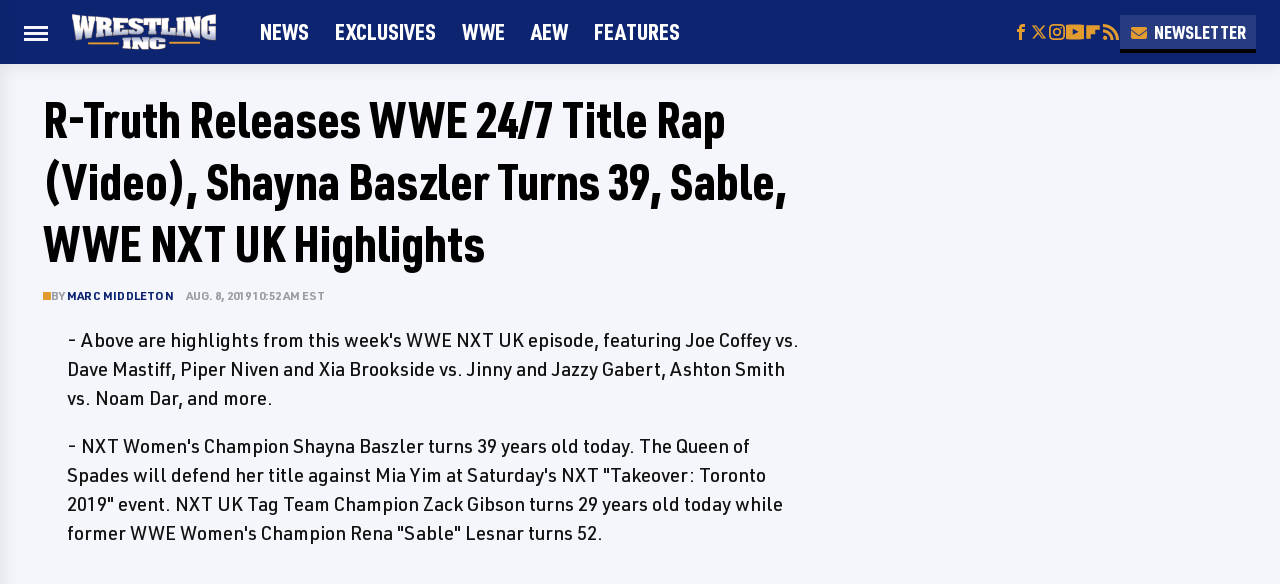

--- FILE ---
content_type: text/html
request_url: https://api.intentiq.com/profiles_engine/ProfilesEngineServlet?at=39&mi=10&dpi=936734067&pt=17&dpn=1&iiqidtype=2&iiqpcid=64c2fef7-7c66-4d8f-b8ab-864475d6dee7&iiqpciddate=1768935226470&pcid=441d5ebc-1139-4f0d-b64c-d240b178ff9d&idtype=3&gdpr=0&japs=false&jaesc=0&jafc=0&jaensc=0&jsver=0.33&testGroup=A&source=pbjs&ABTestingConfigurationSource=group&abtg=A&vrref=https%3A%2F%2Fwww.wrestlinginc.com
body_size: 53
content:
{"abPercentage":97,"adt":1,"ct":2,"isOptedOut":false,"data":{"eids":[]},"dbsaved":"false","ls":true,"cttl":86400000,"abTestUuid":"g_e67fab36-00bb-4807-8a7f-c9dd1114d3cc","tc":9,"sid":-515746528}

--- FILE ---
content_type: application/javascript; charset=UTF-8
request_url: https://wrestlinginc.disqus.com/count-data.js?1=wp_77238
body_size: 220
content:
var DISQUSWIDGETS;

if (typeof DISQUSWIDGETS != 'undefined') {
    DISQUSWIDGETS.displayCount({"text":{"and":"and","comments":{"zero":"0","multiple":"{num}","one":"{num}"}},"counts":[{"id":"wp_77238","comments":22}]});
}

--- FILE ---
content_type: text/plain
request_url: https://rtb.openx.net/openrtbb/prebidjs
body_size: -228
content:
{"id":"e693cab5-6ad2-4e14-b95c-3237460e44ac","nbr":0}

--- FILE ---
content_type: text/plain
request_url: https://rtb.openx.net/openrtbb/prebidjs
body_size: -85
content:
{"id":"94047130-f572-4100-a150-b23f7026dba7","nbr":0}

--- FILE ---
content_type: text/plain
request_url: https://rtb.openx.net/openrtbb/prebidjs
body_size: -228
content:
{"id":"9fb8fb23-fe15-4569-860a-ebff0db1eea9","nbr":0}

--- FILE ---
content_type: text/plain; charset=UTF-8
request_url: https://at.teads.tv/fpc?analytics_tag_id=PUB_17002&tfpvi=&gdpr_consent=&gdpr_status=22&gdpr_reason=220&ccpa_consent=&sv=prebid-v1
body_size: 56
content:
OWM1ZDk5ZjAtODZhNy00ZDQxLTg5ODgtMmRjYmY1MWM1ZDk3Iy0xLTM=

--- FILE ---
content_type: text/plain
request_url: https://rtb.openx.net/openrtbb/prebidjs
body_size: -228
content:
{"id":"aebd14db-a3b0-43b9-bfba-8ca506a9031e","nbr":0}

--- FILE ---
content_type: text/plain
request_url: https://rtb.openx.net/openrtbb/prebidjs
body_size: -228
content:
{"id":"4ca70470-c9ec-42ff-88ca-d02d585134f4","nbr":0}